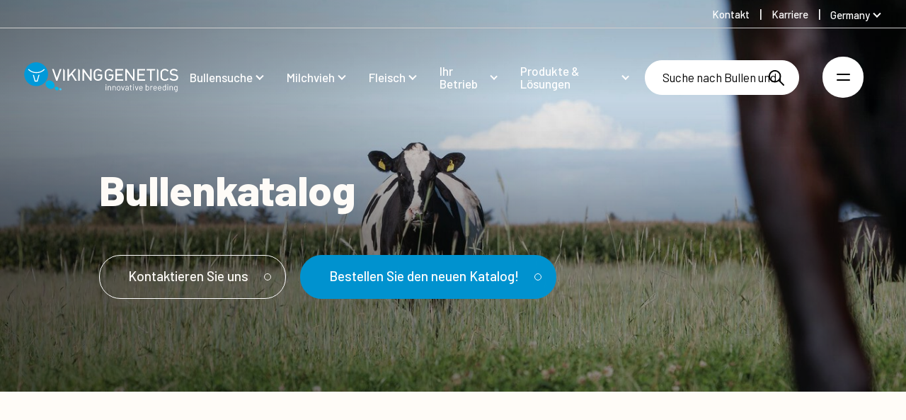

--- FILE ---
content_type: text/html; charset=utf-8
request_url: https://analytics-eu.clickdimensions.com/vikinggeneticscom-ac58h/pages/xjzjudc4ee6qeqanoqsmwq.html
body_size: 17691
content:

<!DOCTYPE html>
<html lang="en">
<head>
    <meta charset="UTF-8">
    <meta name="viewport" content="width=device-width, initial-scale=1.0">
    <meta http-equiv="X-UA-Compatible" content="ie=edge">
    <title>Zur Katalogbestellung bitte dieses Formular ausf&#xFC;llen</title>
    <script defer="defer" src="https://cdn-eu.clickdimensions.com/web/newformeditor/build.js"></script>
</head>
<body>
<div id="maincontainer">
        <div id="root"></div>
        <input type="HIDDEN" name="cd_visitorkey" id="cd_visitorkey" value="" />
        <script type="text/javascript">

            var formModel = {"json":"{\r\n  \"title\": \"Zur Katalogbestellung bitte dieses Formular ausfüllen\",\r\n  \"logoPosition\": \"right\",\r\n  \"completedHtml\": \"<h3>Vielen Dank für die Bestellung des Katalogs</h3>\",\r\n  \"pages\": [\r\n    {\r\n      \"name\": \"page1\",\r\n      \"elements\": [\r\n        {\r\n          \"type\": \"text\",\r\n          \"name\": \"Single Input 1\",\r\n          \"title\": \"Vorname\",\r\n          \"hideNumber\": true,\r\n          \"clearIfInvisible\": \"none\",\r\n          \"formFieldId\": \"1f8a4faa-b6e6-7ca0-b4ca-50700d430f65\",\r\n          \"crmFieldType\": \"text\",\r\n          \"crmId\": \"c09a1f27-b182-4ca3-a3cd-2cb809c9e6c2\",\r\n          \"crmMaxLength\": 50,\r\n          \"crmContactMaxLength\": 50,\r\n          \"crmLeadMaxLength\": 50,\r\n          \"contactMap\": \"firstname\",\r\n          \"leadMap\": \"firstname\"\r\n        },\r\n        {\r\n          \"type\": \"text\",\r\n          \"name\": \"Single Input 2\",\r\n          \"startWithNewLine\": false,\r\n          \"title\": \"Nachname\",\r\n          \"hideNumber\": true,\r\n          \"clearIfInvisible\": \"none\",\r\n          \"isRequired\": true,\r\n          \"formFieldId\": \"ee8831ff-7806-061a-563a-ef9755ac1942\",\r\n          \"crmFieldType\": \"text\",\r\n          \"crmId\": \"9369ca2d-ae3c-4d00-808e-420e9905d16e\",\r\n          \"crmMaxLength\": 50,\r\n          \"crmContactMaxLength\": 50,\r\n          \"crmLeadMaxLength\": 50,\r\n          \"contactMap\": \"lastname\",\r\n          \"leadMap\": \"lastname\"\r\n        },\r\n        {\r\n          \"type\": \"text\",\r\n          \"name\": \"Single Input 3\",\r\n          \"title\": \"Email\",\r\n          \"hideNumber\": true,\r\n          \"clearIfInvisible\": \"none\",\r\n          \"isRequired\": true,\r\n          \"formFieldId\": \"59102db7-5e44-b790-adbc-157c1f14f49d\",\r\n          \"crmFieldType\": \"email\",\r\n          \"crmId\": \"b356d711-d8bd-428a-89b4-6300e7a4e3c3\",\r\n          \"inputType\": \"email\",\r\n          \"inputMask\": \"email\",\r\n          \"crmMaxLength\": 100,\r\n          \"crmContactMaxLength\": 100,\r\n          \"crmLeadMaxLength\": 100,\r\n          \"contactMap\": \"emailaddress1\",\r\n          \"leadMap\": \"emailaddress1\"\r\n        },\r\n        {\r\n          \"type\": \"dropdown\",\r\n          \"name\": \"List 1\",\r\n          \"title\": \"Ich möchte den Bullenkatalog erhalten\",\r\n          \"hideNumber\": true,\r\n          \"clearIfInvisible\": \"none\",\r\n          \"isRequired\": true,\r\n          \"formFieldId\": \"6642e4fe-803a-29b2-0ae9-4ef3dc13dc5d\",\r\n          \"crmFieldType\": \"dropdown\",\r\n          \"crmId\": \"fb0b6ad3-907a-4916-86da-46d51b4bb59a\",\r\n          \"choices\": [\r\n            {\r\n              \"value\": \"Digital\",\r\n              \"text\": \"Digital an meine E-Mail\",\r\n              \"leadAttributeOptionMap\": 100000000\r\n            },\r\n            {\r\n              \"value\": \"Printed\",\r\n              \"text\": \"Per Post gedruckt\",\r\n              \"leadAttributeOptionMap\": 100000001\r\n            }\r\n          ],\r\n          \"placeholder\": \"Wählen...\",\r\n          \"contactMap\": \"vg_ctalogue\",\r\n          \"leadMap\": \"new_catalogue\",\r\n          \"overrideInCrmMap\": true,\r\n          \"mapType\": 1\r\n        },\r\n        {\r\n          \"type\": \"tagbox\",\r\n          \"name\": \"Multiselect 1\",\r\n          \"startWithNewLine\": false,\r\n          \"title\": \"Ich interessiere mich für\",\r\n          \"hideNumber\": true,\r\n          \"clearIfInvisible\": \"none\",\r\n          \"formFieldId\": \"c266e897-9dd1-df1e-85f0-0703f6e1df8d\",\r\n          \"crmFieldType\": \"multiselect\",\r\n          \"crmId\": \"ef2049f8-7db0-430f-9458-f7eb2d0d72ca\",\r\n          \"choices\": [\r\n            {\r\n              \"value\": \"VikingRed\",\r\n              \"leadAttributeOptionMap\": 140290000,\r\n              \"text\": \"VikingRed\"\r\n            },\r\n            {\r\n              \"value\": \"Holstein\",\r\n              \"text\": \"VikingHolstein\",\r\n              \"leadAttributeOptionMap\": 140290002\r\n            },\r\n            {\r\n              \"value\": \"Jersey\",\r\n              \"text\": \"VikingJersey\",\r\n              \"leadAttributeOptionMap\": 140290001\r\n            },\r\n            {\r\n              \"value\": \"GoldenCross\",\r\n              \"text\": \"VikingGoldenCross\",\r\n              \"leadAttributeOptionMap\": 140290006\r\n            },\r\n            {\r\n              \"value\": \"ProCROSS\",\r\n              \"leadAttributeOptionMap\": 100000000,\r\n              \"text\": \"ProCROSS\"\r\n            },\r\n            {\r\n              \"value\": \"Beef on Dairy\",\r\n              \"leadAttributeOptionMap\": 140290003,\r\n              \"text\": \"Beef on Dairy\"\r\n            }\r\n          ],\r\n          \"leadMap\": \"vg_breedinfocus\",\r\n          \"overrideInCrmMap\": true,\r\n          \"mapType\": 1,\r\n          \"placeholder\": \"Wählen...\"\r\n        },\r\n        {\r\n          \"type\": \"text\",\r\n          \"name\": \"Single Input 4\",\r\n          \"visibleIf\": \"{List 1} = 'Printed'\",\r\n          \"title\": \"Straße\",\r\n          \"hideNumber\": true,\r\n          \"clearIfInvisible\": \"none\",\r\n          \"formFieldId\": \"b7029a86-a77a-089d-f44f-ef0d7e0e9f5f\",\r\n          \"crmFieldType\": \"text\",\r\n          \"crmId\": \"7d2634a4-c6ef-4a87-be61-adc0a0b58caa\",\r\n          \"crmMaxLength\": 250,\r\n          \"crmContactMaxLength\": 250,\r\n          \"crmLeadMaxLength\": 250,\r\n          \"contactMap\": \"address1_line1\",\r\n          \"leadMap\": \"address1_line1\",\r\n          \"overrideInCrmMap\": true\r\n        },\r\n        {\r\n          \"type\": \"text\",\r\n          \"name\": \"Single Input 5\",\r\n          \"visibleIf\": \"{List 1} = 'Printed'\",\r\n          \"title\": \"Postleitzahl\",\r\n          \"hideNumber\": true,\r\n          \"clearIfInvisible\": \"none\",\r\n          \"formFieldId\": \"5db433e4-08d5-1592-cffb-4a118a8c52cd\",\r\n          \"crmFieldType\": \"text\",\r\n          \"crmId\": \"214b5c39-2065-4f55-a57b-a8d091a34d83\",\r\n          \"crmMaxLength\": 20,\r\n          \"crmContactMaxLength\": 20,\r\n          \"crmLeadMaxLength\": 50,\r\n          \"contactMap\": \"address1_postalcode\",\r\n          \"leadMap\": \"address1_postalcode\",\r\n          \"overrideInCrmMap\": true\r\n        },\r\n        {\r\n          \"type\": \"text\",\r\n          \"name\": \"Single Input 6\",\r\n          \"visibleIf\": \"{List 1} = 'Printed'\",\r\n          \"title\": \"Stadt\",\r\n          \"hideNumber\": true,\r\n          \"clearIfInvisible\": \"none\",\r\n          \"formFieldId\": \"bb9ed9f4-ddb0-2960-843c-9455c6dc0104\",\r\n          \"crmFieldType\": \"text\",\r\n          \"crmId\": \"dfcef5eb-aa3e-446c-99d0-b20efbc2d62e\",\r\n          \"crmMaxLength\": 80,\r\n          \"crmContactMaxLength\": 80,\r\n          \"crmLeadMaxLength\": 80,\r\n          \"contactMap\": \"address1_city\",\r\n          \"leadMap\": \"address1_city\",\r\n          \"overrideInCrmMap\": true\r\n        },\r\n        {\r\n          \"type\": \"text\",\r\n          \"name\": \"Catalogue update\",\r\n          \"visible\": false,\r\n          \"title\": \"Catalogue update\",\r\n          \"hideNumber\": true,\r\n          \"clearIfInvisible\": \"none\",\r\n          \"formFieldId\": \"38cbeef9-6c34-abb6-12e4-2bd8cdbda198\",\r\n          \"crmFieldType\": \"text\",\r\n          \"crmId\": \"f76dc34b-d33c-4ac0-b17c-f3c700be9555\",\r\n          \"crmMaxLength\": 300,\r\n          \"crmLeadMaxLength\": 300,\r\n          \"leadMap\": \"subject\"\r\n        },\r\n        {\r\n          \"type\": \"dropdown\",\r\n          \"name\": \"List 2\",\r\n          \"visible\": false,\r\n          \"title\": \"Lead source\",\r\n          \"hideNumber\": true,\r\n          \"clearIfInvisible\": \"none\",\r\n          \"formFieldId\": \"cf1efbd9-1790-ea1f-f221-8dee2c42115d\",\r\n          \"crmFieldType\": \"dropdown\",\r\n          \"crmId\": \"dcf04bb1-6138-4e04-b375-2f4166d6bd73\",\r\n          \"choices\": [\r\n            {\r\n              \"value\": \"Web contact\",\r\n              \"leadAttributeOptionMap\": 8,\r\n              \"text\": \"Web contact\"\r\n            }\r\n          ],\r\n          \"leadMap\": \"leadsourcecode\",\r\n          \"mapType\": 1\r\n        },\r\n        {\r\n          \"type\": \"text\",\r\n          \"name\": \"Delivery of catalogues\",\r\n          \"title\": \"Bitte beachten Sie, dass eine Bestellung des Kataloges nur innerhalb Deutschlands möglich ist. Kostenlose Zusendung.\",\r\n          \"hideNumber\": true,\r\n          \"clearIfInvisible\": \"none\",\r\n          \"readOnly\": true,\r\n          \"formFieldId\": \"e76d9f6a-011d-d3a8-6941-d06841e2720c\",\r\n          \"crmFieldType\": \"text\",\r\n          \"crmId\": \"b059cd8e-7c8e-4a03-98d5-385fdd83c1ba\"\r\n        }\r\n      ]\r\n    }\r\n  ],\r\n  \"completeText\": \"Absenden\",\r\n  \"widthMode\": \"responsive\",\r\n  \"captcha\": false\r\n}","showGoogleCaptcha":"false","url":"https://analytics-eu.clickdimensions.com/forms/v2?accountkey=ac58HfXBhkCGnHtvO5Sk7w&campaignId=cac6d9df-8965-ed11-9561-000d3aab26c1&domain=vikinggenetics.com&domainAlias=&domainId=45dd67f1-3304-e911-a95b-000d3a389d2c&visitortype=lead&webContentId=5163965cb8d0ee119079000d3aab26c1&emailQuestionName=Email&title=Sire+catalogue+preferences+DE","englishErrorText":"Whoops. Something went wrong. Please try again","cdAccountKey":"ac58HfXBhkCGnHtvO5Sk7w","cdAnalyticsHost":"analytics-eu.clickdimensions.com","googleCaptchaSiteKey":"6LekVusrAAAAAC8aGMcrQl0-Os0KYeDba_7wwFmJ","theme":"{\r\n  \"backgroundImage\": \"\",\r\n  \"backgroundImageFit\": \"cover\",\r\n  \"backgroundImageAttachment\": \"scroll\",\r\n  \"backgroundOpacity\": 1,\r\n  \"isPanelless\": true,\r\n  \"cssVariables\": {\r\n    \"--sjs-general-backcolor\": \"rgba(255, 252, 248, 1)\",\r\n    \"--sjs-general-backcolor-dark\": \"rgba(248, 248, 248, 1)\",\r\n    \"--sjs-general-backcolor-dim\": \"#fffcf8\",\r\n    \"--sjs-general-backcolor-dim-light\": \"rgba(248, 244, 238, 1)\",\r\n    \"--sjs-general-backcolor-dim-dark\": \"rgba(243, 243, 243, 1)\",\r\n    \"--sjs-general-forecolor\": \"#161616\",\r\n    \"--sjs-general-forecolor-light\": \"#065990\",\r\n    \"--sjs-general-dim-forecolor\": \"rgba(0, 0, 0, 0.91)\",\r\n    \"--sjs-general-dim-forecolor-light\": \"rgba(0, 0, 0, 0.45)\",\r\n    \"--sjs-primary-backcolor\": \"#0093D0\",\r\n    \"--sjs-primary-backcolor-light\": \"rgba(NaN, NaN, NaN, 0.15)\",\r\n    \"--sjs-primary-backcolor-dark\": \"rgba(NaN, NaN, NaN, undefined)\",\r\n    \"--sjs-primary-forecolor\": \"rgba(255, 255, 255, 1)\",\r\n    \"--sjs-primary-forecolor-light\": \"rgba(255, 255, 255, 0.25)\",\r\n    \"--sjs-base-unit\": \"8px\",\r\n    \"--sjs-corner-radius\": \"30px\",\r\n    \"--sjs-secondary-backcolor\": \"#0b8be3\",\r\n    \"--sjs-secondary-backcolor-light\": \"rgba(11, 139, 227, 0.5)\",\r\n    \"--sjs-secondary-backcolor-semi-light\": \"rgba(23, 51, 87, 0.05)\",\r\n    \"--sjs-secondary-forecolor\": \"rgba(255, 255, 255, 1)\",\r\n    \"--sjs-secondary-forecolor-light\": \"rgba(255, 255, 255, 0.25)\",\r\n    \"--sjs-shadow-small\": \"0px 1px 2px 0px rgba(0, 0, 0, 0.15)\",\r\n    \"--sjs-shadow-medium\": \"0px 2px 6px 0px rgba(0, 0, 0, 0.1)\",\r\n    \"--sjs-shadow-large\": \"0px 8px 16px 0px rgba(0, 0, 0, 0.1)\",\r\n    \"--sjs-shadow-inner\": \"none\",\r\n    \"--sjs-border-light\": \"rgba(0, 0, 0, 0.09)\",\r\n    \"--sjs-border-default\": \"#92a1b5\",\r\n    \"--sjs-border-inside\": \"rgba(0, 0, 0, 0.16)\",\r\n    \"--sjs-special-red\": \"rgba(229, 10, 62, 1)\",\r\n    \"--sjs-special-red-light\": \"rgba(229, 10, 62, 0.1)\",\r\n    \"--sjs-special-red-forecolor\": \"rgba(255, 255, 255, 1)\",\r\n    \"--sjs-special-green\": \"rgba(25, 179, 148, 1)\",\r\n    \"--sjs-special-green-light\": \"rgba(25, 179, 148, 0.1)\",\r\n    \"--sjs-special-green-forecolor\": \"rgba(255, 255, 255, 1)\",\r\n    \"--sjs-special-blue\": \"rgba(67, 127, 217, 1)\",\r\n    \"--sjs-special-blue-light\": \"rgba(67, 127, 217, 0.1)\",\r\n    \"--sjs-special-blue-forecolor\": \"rgba(255, 255, 255, 1)\",\r\n    \"--sjs-special-yellow\": \"#0b8be3\",\r\n    \"--sjs-special-yellow-light\": \"rgba(23,51,87,.05)\",\r\n    \"--sjs-special-yellow-forecolor\": \"rgba(255, 255, 255, 1)\",\r\n    \"--sjs-article-font-xx-large-textDecoration\": \"none\",\r\n    \"--sjs-article-font-xx-large-fontWeight\": \"700\",\r\n    \"--sjs-article-font-xx-large-fontStyle\": \"normal\",\r\n    \"--sjs-article-font-xx-large-fontStretch\": \"normal\",\r\n    \"--sjs-article-font-xx-large-letterSpacing\": \"0\",\r\n    \"--sjs-article-font-xx-large-lineHeight\": \"64px\",\r\n    \"--sjs-article-font-xx-large-paragraphIndent\": \"0px\",\r\n    \"--sjs-article-font-xx-large-textCase\": \"none\",\r\n    \"--sjs-article-font-x-large-textDecoration\": \"none\",\r\n    \"--sjs-article-font-x-large-fontWeight\": \"700\",\r\n    \"--sjs-article-font-x-large-fontStyle\": \"normal\",\r\n    \"--sjs-article-font-x-large-fontStretch\": \"normal\",\r\n    \"--sjs-article-font-x-large-letterSpacing\": \"0\",\r\n    \"--sjs-article-font-x-large-lineHeight\": \"56px\",\r\n    \"--sjs-article-font-x-large-paragraphIndent\": \"0px\",\r\n    \"--sjs-article-font-x-large-textCase\": \"none\",\r\n    \"--sjs-article-font-large-textDecoration\": \"none\",\r\n    \"--sjs-article-font-large-fontWeight\": \"700\",\r\n    \"--sjs-article-font-large-fontStyle\": \"normal\",\r\n    \"--sjs-article-font-large-fontStretch\": \"normal\",\r\n    \"--sjs-article-font-large-letterSpacing\": \"0\",\r\n    \"--sjs-article-font-large-lineHeight\": \"40px\",\r\n    \"--sjs-article-font-large-paragraphIndent\": \"0px\",\r\n    \"--sjs-article-font-large-textCase\": \"none\",\r\n    \"--sjs-article-font-medium-textDecoration\": \"none\",\r\n    \"--sjs-article-font-medium-fontWeight\": \"700\",\r\n    \"--sjs-article-font-medium-fontStyle\": \"normal\",\r\n    \"--sjs-article-font-medium-fontStretch\": \"normal\",\r\n    \"--sjs-article-font-medium-letterSpacing\": \"0\",\r\n    \"--sjs-article-font-medium-lineHeight\": \"32px\",\r\n    \"--sjs-article-font-medium-paragraphIndent\": \"0px\",\r\n    \"--sjs-article-font-medium-textCase\": \"none\",\r\n    \"--sjs-article-font-default-textDecoration\": \"none\",\r\n    \"--sjs-article-font-default-fontWeight\": \"400\",\r\n    \"--sjs-article-font-default-fontStyle\": \"normal\",\r\n    \"--sjs-article-font-default-fontStretch\": \"normal\",\r\n    \"--sjs-article-font-default-letterSpacing\": \"0\",\r\n    \"--sjs-article-font-default-lineHeight\": \"28px\",\r\n    \"--sjs-article-font-default-paragraphIndent\": \"0px\",\r\n    \"--sjs-article-font-default-textCase\": \"none\",\r\n    \"--sjs-article-font-xx-large-fontSize\": \"64px\",\r\n    \"--sjs-article-font-x-large-fontSize\": \"48px\",\r\n    \"--sjs-article-font-large-fontSize\": \"32px\",\r\n    \"--sjs-article-font-medium-fontSize\": \"24px\",\r\n    \"--sjs-article-font-default-fontSize\": \"16px\",\r\n    \"--background-dim\": \"#ebecf0\",\r\n    \"--primary\": \"#173357\",\r\n    \"--foreground-light\": \"#617082\",\r\n    \"--foreground\": \"black\",\r\n    \"--sjs-editor-background\": \"rgba(248, 244, 238, 1)\",\r\n    \"--sjs-editorpanel-cornerRadius\": \"0px\",\r\n    \"--sjs-font-questiontitle-color\": \"#000\",\r\n    \"--sjs-questionpanel-hovercolor\": \"rgba(248, 244, 238, 1)\",\r\n    \"--blue-light\": \"rgba(11,139,227,.15)\",\r\n    \"--sjs-font-surveytitle-family\": \"Arial, sans-serif\",\r\n    \"--sjs-font-family\": \"Arial, sans-serif\",\r\n    \"--sjs-question-background\": \"rgba(255, 252, 248, 1)\",\r\n    \"--sjs-editorpanel-backcolor\": \"rgba(248, 244, 238, 1)\",\r\n    \"--sjs-questionpanel-backcolor\": \"rgba(255, 252, 248, 1)\"\r\n  },\r\n  \"themeName\": \"custom\",\r\n  \"colorPalette\": \"light\"\r\n}","scriptsLocation":"https://cdn-eu.clickdimensions.com/web/newformeditor"};
        </script>
    </div>
<div id="cdAnalytics">
        <div id="cdWidgetAnalytics">
            <script type="text/javascript">

    cdDomainKey = '45dd67f13304e911a95b000d3a389d2c';
    cdPageKey = '5163965cb8d0ee119079000d3aab26c1';</script>
        </div>
    </div>
    <script type="text/javascript" src="https://analytics-eu.clickdimensions.com/ts.js"></script> 
<script type="text/javascript" src="https://analytics-eu.clickdimensions.com/optout.js"></script> 
<script type="text/javascript">    var cdAnalytics = new clickdimensions.Analytics('analytics-eu.clickdimensions.com');
    cdAnalytics.setAccountKey('ac58HfXBhkCGnHtvO5Sk7w');
    cdAnalytics.setDomain('clickdimensions.com');
    cdAnalytics.setScore(typeof (cdScore) == "undefined" ? 0 : (cdScore == 0 ? null : cdScore));
    cdAnalytics.setPageType('FORM');
    var optOutHostId = 'clickdimensionscom_w7kS5OvtHnGCkhBXfH85ca';
    cdAnalytics.optOutTracking(typeof(optOut) != "undefined" && optOut);</script>
</body>
</html>